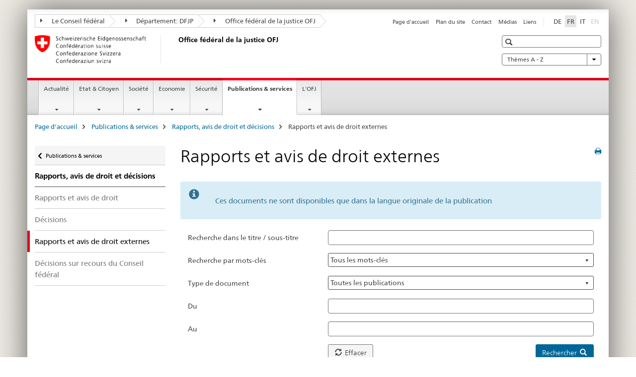

--- FILE ---
content_type: text/html;charset=utf-8
request_url: https://www.ejpd.admin.ch/bj/fr/home/publiservice/publikationen/externe.html
body_size: 17574
content:

<!DOCTYPE HTML>
<!--[if lt IE 7 ]> <html lang="fr" class="no-js ie6 oldie"> <![endif]-->
<!--[if IE 7 ]> <html lang="fr" class="no-js ie7 oldie"> <![endif]-->
<!--[if IE 8 ]> <html lang="fr" class="no-js ie8 oldie"> <![endif]-->
<!--[if IE 9 ]> <html lang="fr" class="no-js ie9"> <![endif]-->
<!--[if gt IE 9 ]><!--><html lang="fr" class="no-js no-ie"> <!--<![endif]-->


    
<head>
    
    


	
	
		<title>Rapports et avis de droit externes</title>
	
	


<meta charset="utf-8" />
<meta http-equiv="X-UA-Compatible" content="IE=edge" />
<meta name="viewport" content="width=device-width, initial-scale=1.0" />
<meta http-equiv="cleartype" content="on" />


	<meta name="msapplication-TileColor" content="#ffffff"/>
	<meta name="msapplication-TileImage" content="/etc/designs/core/frontend/guidelines/img/ico/mstile-144x144.png"/>
	<meta name="msapplication-config" content="/etc/designs/core/frontend/guidelines/img/ico/browserconfig.xml"/>



	
	
		
	


	<meta name="keywords" content="Article" />




<meta name="language" content="fr" />
<meta name="author" content="Office fédéral de la justice " />




	<!-- current page in other languages -->
	
		<link rel="alternate" type="text/html" href="/bj/de/home/publiservice/publikationen/externe.html" hreflang="de" lang="de"/>
	
		<link rel="alternate" type="text/html" href="/bj/it/home/publiservice/publikationen/externe.html" hreflang="it" lang="it"/>
	
		<link rel="alternate" type="text/html" href="/bj/fr/home/publiservice/publikationen/externe.html" hreflang="fr" lang="fr"/>
	




	<meta name="twitter:card" content="summary"/>
	
	
		<meta property="og:url" content="https://www.sem.admin.ch/bj/fr/home/publiservice/publikationen/externe.html"/>
	
	<meta property="og:type" content="article"/>
	
		<meta property="og:title" content="Rapports et avis de droit externes"/>
	
	
	






    









	<!--style type="text/css" id="antiClickjack">body{display:none !important;}</style-->
	<script type="text/javascript">

		var styleElement = document.createElement('STYLE');
		styleElement.setAttribute('id', 'antiClickjack');
		styleElement.setAttribute('type', 'text/css');
		styleElement.innerHTML = 'body {display:none !important;}';
		document.getElementsByTagName('HEAD')[0].appendChild(styleElement);

		if (self === top) {
			var antiClickjack = document.getElementById("antiClickjack");
			antiClickjack.parentNode.removeChild(antiClickjack);
		} else {
			top.location = self.location;
		}
	</script>




<script src="/etc.clientlibs/clientlibs/granite/jquery.min.js"></script>
<script src="/etc.clientlibs/clientlibs/granite/utils.min.js"></script>



	<script>
		Granite.I18n.init({
			locale: "fr",
			urlPrefix: "/libs/cq/i18n/dict."
		});
	</script>



	<link rel="stylesheet" href="/etc/designs/core/frontend/guidelines.min.css" type="text/css">

	<link rel="stylesheet" href="/etc/designs/core/frontend/modules.min.css" type="text/css">

	
	<link rel="shortcut icon" href="/etc/designs/core/frontend/guidelines/img/ico/favicon.ico">
	<link rel="apple-touch-icon" sizes="57x57" href="/etc/designs/core/frontend/guidelines/img/ico/apple-touch-icon-57x57.png"/>
	<link rel="apple-touch-icon" sizes="114x114" href="/etc/designs/core/frontend/guidelines/img/ico/apple-touch-icon-114x114.png"/>
	<link rel="apple-touch-icon" sizes="72x72" href="/etc/designs/core/frontend/guidelines/img/ico/apple-touch-icon-72x72.png"/>
	<link rel="apple-touch-icon" sizes="144x144" href="/etc/designs/core/frontend/guidelines/img/ico/apple-touch-icon-144x144.png"/>
	<link rel="apple-touch-icon" sizes="60x60" href="/etc/designs/core/frontend/guidelines/img/ico/apple-touch-icon-60x60.png"/>
	<link rel="apple-touch-icon" sizes="120x120" href="/etc/designs/core/frontend/guidelines/img/ico/apple-touch-icon-120x120.png"/>
	<link rel="apple-touch-icon" sizes="76x76" href="/etc/designs/core/frontend/guidelines/img/ico/apple-touch-icon-76x76.png"/>
	<link rel="icon" type="image/png" href="/etc/designs/core/frontend/guidelines/img/ico/favicon-96x96.png" sizes="96x96"/>
	<link rel="icon" type="image/png" href="/etc/designs/core/frontend/guidelines/img/ico/favicon-16x16.png" sizes="16x16"/>
	<link rel="icon" type="image/png" href="/etc/designs/core/frontend/guidelines/img/ico/favicon-32x32.png" sizes="32x32"/>







	<!--[if lt IE 9]>
		<script src="https://cdnjs.cloudflare.com/polyfill/v2/polyfill.js?version=4.8.0"></script>
	<![endif]-->



    



    
        

	

    

</head>


    

<body class="mod mod-layout   skin-layout-template-contentpagewide" data-glossary="/bj/fr/home.glossaryjs.json">

<div class="mod mod-homepage">
<ul class="access-keys" role="navigation">
    <li><a href="/bj/fr/home.html" accesskey="0">Homepage</a></li>
    
    <li><a href="#main-navigation" accesskey="1">Main navigation</a></li>
    
    
    <li><a href="#content" accesskey="2">Content area</a></li>
    
    
    <li><a href="#site-map" accesskey="3">Sitemap</a></li>
    
    
    <li><a href="#search-field" accesskey="4">Search</a></li>
    
</ul>
</div>

<!-- begin: container -->
<div class="container container-main">

    


<header style="background-size: cover; background-image:" role="banner">
	

	<div class="clearfix">
		
			


	



	<nav class="navbar treecrumb pull-left">

		
		
			<h2 class="sr-only">Office fédéral de la justice OFJ</h2>
		

		
			
				<ul class="nav navbar-nav">
				

						

						
						<li class="dropdown">
							
							
								
									<a id="federalAdministration-dropdown" href="#" aria-label="Le Conseil fédéral" class="dropdown-toggle" data-toggle="dropdown"><span class="icon icon--right"></span> Le Conseil fédéral</a>
								
								
							

							
								
								<ul class="dropdown-menu" role="menu" aria-labelledby="federalAdministration-dropdown">
									
										
										<li class="dropdown-header">
											
												
													<a href="http://www.bk.admin.ch/" aria-label="ChF: Chancellerie fédérale" target="_blank" title="">ChF: Chancellerie fédérale</a>
												
												
											

											
											
												
													<ul>
														<li>
															
																
																
																
																	<a href="http://www.eda.admin.ch/" aria-label="DFAE: Département fédéral des affaires étrangères" target="_blank" title=""> DFAE: Département fédéral des affaires étrangères</a>
																
															
														</li>
													</ul>
												
											
												
													<ul>
														<li>
															
																
																
																
																	<a href="http://www.edi.admin.ch/" aria-label="DFI: Département fédéral de l&#39;intérieur" target="_blank" title=""> DFI: Département fédéral de l&#39;intérieur</a>
																
															
														</li>
													</ul>
												
											
												
													<ul>
														<li>
															
																
																
																
																	<a href="http://www.ejpd.admin.ch/" aria-label="DFJP: Département fédéral de justice et police" target="_blank" title=""> DFJP: Département fédéral de justice et police</a>
																
															
														</li>
													</ul>
												
											
												
													<ul>
														<li>
															
																
																
																
																	<a href="http://www.vbs.admin.ch/" aria-label="DDPS: Département fédéral de la défense, de la protection de la population et des sports" target="_blank" title=""> DDPS: Département fédéral de la défense, de la protection de la population et des sports</a>
																
															
														</li>
													</ul>
												
											
												
													<ul>
														<li>
															
																
																
																
																	<a href="http://www.efd.admin.ch/" aria-label="DFF: Département fédéral des finances" target="_blank" title=""> DFF: Département fédéral des finances</a>
																
															
														</li>
													</ul>
												
											
												
													<ul>
														<li>
															
																
																
																
																	<a href="https://www.wbf.admin.ch/" aria-label="DEFR: Département fédéral de l&#39;économie, de la formation et de la recherche" target="_blank" title=""> DEFR: Département fédéral de l&#39;économie, de la formation et de la recherche</a>
																
															
														</li>
													</ul>
												
											
												
													<ul>
														<li>
															
																
																
																
																	<a href="http://www.uvek.admin.ch/" aria-label="DETEC: Département fédéral de l&#39;environnement, des transports, de l&#39;énergie et de la communication" target="_blank" title=""> DETEC: Département fédéral de l&#39;environnement, des transports, de l&#39;énergie et de la communication</a>
																
															
														</li>
													</ul>
												
											
										</li>
									
								</ul>
							
						</li>
					

						

						
						<li class="dropdown">
							
							
								
									<a id="departement-dropdown" href="#" aria-label="Département: DFJP" class="dropdown-toggle" data-toggle="dropdown"><span class="icon icon--right"></span> Département: DFJP</a>
								
								
							

							
								
								<ul class="dropdown-menu" role="menu" aria-labelledby="departement-dropdown">
									
										
										<li class="dropdown-header">
											
												
													<a href="http://www.ejpd.admin.ch/" aria-label="DFJP: Département fédéral de justice et police" target="_blank" title="">DFJP: Département fédéral de justice et police</a>
												
												
											

											
											
												
													<ul>
														<li>
															
																
																
																
																	<a href="/bj/fr/home.html" aria-label="OFJ: Office fédéral de la justice" data-skipextcss="true" target="_blank"> OFJ: Office fédéral de la justice</a>
																
															
														</li>
													</ul>
												
											
												
													<ul>
														<li>
															
																
																
																
																	<a href="http://www.fedpol.admin.ch/content/fedpol/fr/home.html" aria-label="fedpol: Office fédéral de la police" target="_blank" title=""> fedpol: Office fédéral de la police</a>
																
															
														</li>
													</ul>
												
											
												
													<ul>
														<li>
															
																
																
																
																	<a href="https://www.sem.admin.ch/sem/fr/home.html" aria-label="SEM: Secrétariat d&#39;État aux migrations" target="_blank" title=""> SEM: Secrétariat d&#39;État aux migrations</a>
																
															
														</li>
													</ul>
												
											
												
													<ul>
														<li>
															
																
																
																
																	<a href="http://www.esbk.admin.ch/content/esbk/fr/home.html" aria-label="CFMJ: Commission fédérale des maisons de jeu" target="_blank" title=""> CFMJ: Commission fédérale des maisons de jeu</a>
																
															
														</li>
													</ul>
												
											
												
													<ul>
														<li>
															
																
																
																
																	<a href="http://www.eschk.admin.ch/content/eschk/fr/home.html" aria-label="CAF: Commission arbitrale fédérale pour la gestion de droits d&#39;auteur et de droits voisins" target="_blank" title=""> CAF: Commission arbitrale fédérale pour la gestion de droits d&#39;auteur et de droits voisins</a>
																
															
														</li>
													</ul>
												
											
												
													<ul>
														<li>
															
																
																
																
																	<a href="https://www.nkvf.admin.ch/nkvf/fr/home.html" aria-label="CNPT: Commission nationale de prévention de la torture" target="_blank" title=""> CNPT: Commission nationale de prévention de la torture</a>
																
															
														</li>
													</ul>
												
											
												
													<ul>
														<li>
															
																
																
																
																	<a href="http://www.ipi.ch/fr.html" aria-label="IPI: Institut Fédéral de la Propriété Intellectuelle" target="_blank" title=""> IPI: Institut Fédéral de la Propriété Intellectuelle</a>
																
															
														</li>
													</ul>
												
											
												
													<ul>
														<li>
															
																
																
																
																	<a href="http://www.isdc.ch/" aria-label="ISCD: Institut suisse de droit comparé" target="_blank" title=""> ISCD: Institut suisse de droit comparé</a>
																
															
														</li>
													</ul>
												
											
												
													<ul>
														<li>
															
																
																
																
																	<a href="http://www.metas.ch/" aria-label="METAS: Institut fédéral de métrologie" target="_blank" title=""> METAS: Institut fédéral de métrologie</a>
																
															
														</li>
													</ul>
												
											
												
													<ul>
														<li>
															
																
																
																
																	<a href="https://www.rab-asr.ch/" aria-label="ASR: Autorité fédérale de surveillance en matière de révision" target="_blank" title=""> ASR: Autorité fédérale de surveillance en matière de révision</a>
																
															
														</li>
													</ul>
												
											
												
													<ul>
														<li>
															
																
																
																
																	<a href="http://www.isc-ejpd.admin.ch/content/isc/fr/home.html" aria-label="CSI-DFJP: Centre de service informatiques" target="_blank" title=""> CSI-DFJP: Centre de service informatiques</a>
																
															
														</li>
													</ul>
												
											
												
													<ul>
														<li>
															
																
																
																
																	<a href="https://www.li.admin.ch/fr/index.html" aria-label="Service Surveillance de la correspondance par poste et télécommunication" target="_blank" title=""> Service Surveillance de la correspondance par poste et télécommunication</a>
																
															
														</li>
													</ul>
												
											
										</li>
									
								</ul>
							
						</li>
					

						

						
						<li class="dropdown">
							
							
								
								
									<a id="federalOffice-dropdown" href="#" aria-label="Office fédéral de la justice OFJ" class="dropdown-toggle"><span class="icon icon--right"></span> Office fédéral de la justice OFJ</a>
								
							

							
						</li>
					
				</ul>
			
			
		
	</nav>




		

		
<!-- begin: metanav -->
<section class="nav-services clearfix">
	
	
		


	
	<h2>Rapports et avis de droit externes</h2>

	

		
		

		<nav class="nav-lang">
			<ul>
				
					<li>
						
							
							
								<a href="/bj/de/home/publiservice/publikationen/externe.html" lang="de" title="allemand" aria-label="allemand">DE</a>
							
							
						
					</li>
				
					<li>
						
							
								<a class="active" lang="fr" title="français selected" aria-label="français selected">FR</a>
							
							
							
						
					</li>
				
					<li>
						
							
							
								<a href="/bj/it/home/publiservice/publikationen/externe.html" lang="it" title="italien" aria-label="italien">IT</a>
							
							
						
					</li>
				
					<li>
						
							
							
							
								<a class="disabled" lang="en" title="anglais" aria-label="anglais">EN<span class="sr-only">disabled</span></a>
							
						
					</li>
				
			</ul>
		</nav>

	


		
		

    
        
            
            

                
                <h2 class="sr-only">Service navigation</h2>

                <nav class="nav-service">
                    <ul>
                        
                        
                            <li><a href="/bj/fr/home.html" title="Page d'accueil" aria-label="Page d'accueil" data-skipextcss="true">Page d'accueil</a></li>
                        
                            <li><a href="/bj/fr/home/sitemap.html" title="Plan du site" aria-label="Plan du site" data-skipextcss="true">Plan du site</a></li>
                        
                            <li><a href="/bj/fr/home/das-bj/kontakt.html" title="Contact" aria-label="Contact" data-skipextcss="true">Contact</a></li>
                        
                            <li><a href="/bj/fr/home/das-bj/kontakt/medienstelle.html" title="M&eacute;dias" aria-label="M&eacute;dias" data-skipextcss="true">M&eacute;dias</a></li>
                        
                            <li><a href="/bj/fr/home/das-bj/links.html" title="Liens" aria-label="Liens" data-skipextcss="true">Liens</a></li>
                        
                    </ul>
                </nav>

            
        
    


	
	
</section>
<!-- end: metanav -->

	</div>

	
		

	
	
		
<div class="mod mod-logo">
    
        
        
            
                <a href="/bj/fr/home.html" class="brand  hidden-xs" id="logo" title="Page d'accueil" aria-label="Page d'accueil">
                    
                        
                            <img src="/bj/fr/_jcr_content/logo/image.imagespooler.png/1591345453122/logo.png" alt="Office f&#233;d&#233;ral de la justice OFJ"/>
                        
                        
                    
                    <h2 id="logo-desktop-departement">Office f&eacute;d&eacute;ral de la justice OFJ
                    </h2>
                </a>
                
            
        
    
</div>

	


	

 	
		


	



	
	
		

<div class="mod mod-searchfield">

	
		

		
			

			<!-- begin: sitesearch desktop-->
			<div class="mod mod-searchfield global-search global-search-standard">
				<form action="/bj/fr/home/suche.html" class="form-horizontal form-search pull-right">
					<h2 class="sr-only">Recherche</h2>
					<label for="search-field" class="sr-only"></label>
					<input id="search-field" name="query" class="form-control search-field" type="text" placeholder=""/>
                    <button class="icon icon--search icon--before" tabindex="0" role="button">
                        <span class="sr-only"></span>
                    </button>
                    <button class="icon icon--close icon--after search-reset" tabindex="0" role="button"><span class="sr-only"></span></button>
					<div class="search-results">
						<div class="search-results-list"></div>
					</div>
				</form>
			</div>
			<!-- end: sitesearch desktop-->

		
	

</div>

	



	

	
		


	

<div class="mod mod-themes">
	

		<nav class="navbar yamm yamm--select ddl-to-modal">
			<h2 class="sr-only"></h2>
			<ul>
				<!-- Init dropdown with the `pull-right` class if you want to have your Topics select on the right -->
				<li class="dropdown pull-right">
					<a href="#" class="dropdown-toggle" data-toggle="dropdown">
						Thèmes A - Z <span class="icon icon--bottom"></span>
					</a>
					<!-- begin: flyout -->
					<ul class="dropdown-menu">
						<li>
							<!-- The `yamm-content` can contain any kind of content like tab, table, list, article... -->
							<div class="yamm-content container-fluid">

								
								<div class="row">
									<div class="col-sm-12">
										<button class="yamm-close btn btn-link icon icon--after icon--close pull-right">
											Fermer
										</button>
									</div>
								</div>

								
				                <ul class="nav nav-tabs">
				                	
				                	
				                		<li><a href="#mf_keywords_tab" data-toggle="tab" data-url="/bj/fr/_jcr_content/themes.keywordsinit.html">Mots-clés</a></li>
				                	
				                	
				                </ul>

				                
				                <div class="tab-content">
								

								
								
									<div class="tab-pane" id="mf_keywords_tab"></div>
									<h2 class="sr-only visible-print-block">Mots-clés</h2>
								

								
								
								</div>
							</div>
						</li>
					</ul>
				</li>
			</ul>
		</nav>


</div>






	

 	


</header>



    


	
	
		

<div class="mod mod-mainnavigation">

	<!-- begin: mainnav -->
	<div class="nav-main yamm navbar" id="main-navigation">

		<h2 class="sr-only">
			Navigation
		</h2>

		
			


<!-- mobile mainnav buttonbar -->
 <section class="nav-mobile">
	<div class="table-row">
		<div class="nav-mobile-header">
			<div class="table-row">
				<span class="nav-mobile-logo">
					
						
						
							<img src="/etc/designs/core/frontend/guidelines/img/swiss.svg" onerror="this.onerror=null; this.src='/etc/designs/core/frontend/guidelines/img/swiss.png'" alt="Office fédéral de la justice "/>
						
					
				</span>
				<h2>
					<a href="/bj/fr/home.html" title="Page d'accueil" aria-label="Page d'accueil">Office fédéral de la justice</a>
				</h2>
			</div>
		</div>
		<div class="table-cell dropdown">
			<a href="#" class="nav-mobile-menu dropdown-toggle" data-toggle="dropdown">
				<span class="icon icon--menu"></span>
			</a>
			<div class="drilldown dropdown-menu" role="menu">
				<div class="drilldown-container">
					<nav class="nav-page-list">
						
							<ul aria-controls="submenu">
								
									
									
										<li>
											
												
												
													<a href="/bj/fr/home/aktuell.html">Actualité</a>
												
											
										</li>
									
								
							</ul>
						
							<ul aria-controls="submenu">
								
									
									
										<li>
											
												
												
													<a href="/bj/fr/home/staat.html">Etat &amp; Citoyen</a>
												
											
										</li>
									
								
							</ul>
						
							<ul aria-controls="submenu">
								
									
									
										<li>
											
												
												
													<a href="/bj/fr/home/gesellschaft.html">Société</a>
												
											
										</li>
									
								
							</ul>
						
							<ul aria-controls="submenu">
								
									
									
										<li>
											
												
												
													<a href="/bj/fr/home/wirtschaft.html">Economie</a>
												
											
										</li>
									
								
							</ul>
						
							<ul aria-controls="submenu">
								
									
									
										<li>
											
												
												
													<a href="/bj/fr/home/sicherheit.html">Sécurité</a>
												
											
										</li>
									
								
							</ul>
						
							<ul aria-controls="submenu">
								
									
									
										<li>
											
												
												
													<a href="/bj/fr/home/publiservice.html">Publications &amp; services</a>
												
											
										</li>
									
								
							</ul>
						
							<ul aria-controls="submenu">
								
									
									
										<li>
											
												
												
													<a href="/bj/fr/home/das-bj.html">L&#39;OFJ</a>
												
											
										</li>
									
								
							</ul>
						

						<button class="yamm-close-bottom" aria-label="Fermer">
							<span class="icon icon--top" aria-hidden="true"></span>
						</button>
					</nav>
				</div>
			</div>
		</div>
		<div class="table-cell dropdown">
			<a href="#" class="nav-mobile-menu dropdown-toggle" data-toggle="dropdown">
				<span class="icon icon--search"></span>
			</a>
			<div class="dropdown-menu" role="menu">
				
				



	
		


<div class="mod mod-searchfield">

    
        <div class="mod mod-searchfield global-search global-search-mobile">
            <form action="/bj/fr/home/suche.html" class="form  mod-searchfield-mobile" role="form">
                <h2 class="sr-only">Recherche</h2>
                <label for="search-field-phone" class="sr-only">
                    
                </label>
                <input id="search-field-phone" name="query" class="search-input form-control" type="text" placeholder=""/>
                <button class="icon icon--search icon--before" tabindex="0" role="button">
                    <span class="sr-only"></span>
                </button>
                <button class="icon icon--close icon--after search-reset" tabindex="0" role="button"><span class="sr-only"></span></button>

                <div class="search-results">
                    <div class="search-results-list"></div>
                </div>
            </form>
        </div>
    

</div>

	
	


				
			</div>
		</div>
	</div>
</section>

		

		
		<ul class="nav navbar-nav" aria-controls="submenu">

			
			

				
                
				

				<li class="dropdown yamm-fw  ">
					
						
			      		
							<a href="/bj/fr/home/aktuell.html" aria-label="Actualité" class="dropdown-toggle" data-toggle="dropdown" data-url="/bj/fr/home/aktuell/_jcr_content/par.html">Actualité</a>
							
							<ul class="dropdown-menu" role="menu" aria-controls="submenu">
								<li>
									<div class="yamm-content container-fluid">
										<div class="row">
											<div class="col-sm-12">
												<button class="yamm-close btn btn-link icon icon--after icon--close pull-right">Fermer</button>
											</div>
										</div>
										<div class="row">
											<div class="col-md-12 main-column">

											</div>
										</div>
										<br><br><br>
										<button class="yamm-close-bottom" aria-label="Fermer"><span class="icon icon--top"></span></button>
									</div>
								</li>
							</ul>
						
					
				</li>
			

				
                
				

				<li class="dropdown yamm-fw  ">
					
						
			      		
							<a href="/bj/fr/home/staat.html" aria-label="Etat &amp; Citoyen" class="dropdown-toggle" data-toggle="dropdown" data-url="/bj/fr/home/staat/_jcr_content/par.html">Etat &amp; Citoyen</a>
							
							<ul class="dropdown-menu" role="menu" aria-controls="submenu">
								<li>
									<div class="yamm-content container-fluid">
										<div class="row">
											<div class="col-sm-12">
												<button class="yamm-close btn btn-link icon icon--after icon--close pull-right">Fermer</button>
											</div>
										</div>
										<div class="row">
											<div class="col-md-12 main-column">

											</div>
										</div>
										<br><br><br>
										<button class="yamm-close-bottom" aria-label="Fermer"><span class="icon icon--top"></span></button>
									</div>
								</li>
							</ul>
						
					
				</li>
			

				
                
				

				<li class="dropdown yamm-fw  ">
					
						
			      		
							<a href="/bj/fr/home/gesellschaft.html" aria-label="Société" class="dropdown-toggle" data-toggle="dropdown" data-url="/bj/fr/home/gesellschaft/_jcr_content/par.html">Société</a>
							
							<ul class="dropdown-menu" role="menu" aria-controls="submenu">
								<li>
									<div class="yamm-content container-fluid">
										<div class="row">
											<div class="col-sm-12">
												<button class="yamm-close btn btn-link icon icon--after icon--close pull-right">Fermer</button>
											</div>
										</div>
										<div class="row">
											<div class="col-md-12 main-column">

											</div>
										</div>
										<br><br><br>
										<button class="yamm-close-bottom" aria-label="Fermer"><span class="icon icon--top"></span></button>
									</div>
								</li>
							</ul>
						
					
				</li>
			

				
                
				

				<li class="dropdown yamm-fw  ">
					
						
			      		
							<a href="/bj/fr/home/wirtschaft.html" aria-label="Economie" class="dropdown-toggle" data-toggle="dropdown" data-url="/bj/fr/home/wirtschaft/_jcr_content/par.html">Economie</a>
							
							<ul class="dropdown-menu" role="menu" aria-controls="submenu">
								<li>
									<div class="yamm-content container-fluid">
										<div class="row">
											<div class="col-sm-12">
												<button class="yamm-close btn btn-link icon icon--after icon--close pull-right">Fermer</button>
											</div>
										</div>
										<div class="row">
											<div class="col-md-12 main-column">

											</div>
										</div>
										<br><br><br>
										<button class="yamm-close-bottom" aria-label="Fermer"><span class="icon icon--top"></span></button>
									</div>
								</li>
							</ul>
						
					
				</li>
			

				
                
				

				<li class="dropdown yamm-fw  ">
					
						
			      		
							<a href="/bj/fr/home/sicherheit.html" aria-label="Sécurité" class="dropdown-toggle" data-toggle="dropdown" data-url="/bj/fr/home/sicherheit/_jcr_content/par.html">Sécurité</a>
							
							<ul class="dropdown-menu" role="menu" aria-controls="submenu">
								<li>
									<div class="yamm-content container-fluid">
										<div class="row">
											<div class="col-sm-12">
												<button class="yamm-close btn btn-link icon icon--after icon--close pull-right">Fermer</button>
											</div>
										</div>
										<div class="row">
											<div class="col-md-12 main-column">

											</div>
										</div>
										<br><br><br>
										<button class="yamm-close-bottom" aria-label="Fermer"><span class="icon icon--top"></span></button>
									</div>
								</li>
							</ul>
						
					
				</li>
			

				
                
				

				<li class="dropdown yamm-fw  current">
					
						
			      		
							<a href="/bj/fr/home/publiservice.html" aria-label="Publications &amp; services" class="dropdown-toggle" data-toggle="dropdown" data-url="/bj/fr/home/publiservice/_jcr_content/par.html">Publications &amp; services<span class="sr-only">current page</span></a>
							
							<ul class="dropdown-menu" role="menu" aria-controls="submenu">
								<li>
									<div class="yamm-content container-fluid">
										<div class="row">
											<div class="col-sm-12">
												<button class="yamm-close btn btn-link icon icon--after icon--close pull-right">Fermer</button>
											</div>
										</div>
										<div class="row">
											<div class="col-md-12 main-column">

											</div>
										</div>
										<br><br><br>
										<button class="yamm-close-bottom" aria-label="Fermer"><span class="icon icon--top"></span></button>
									</div>
								</li>
							</ul>
						
					
				</li>
			

				
                
				

				<li class="dropdown yamm-fw  ">
					
						
			      		
							<a href="/bj/fr/home/das-bj.html" aria-label="L&#39;OFJ" class="dropdown-toggle" data-toggle="dropdown" data-url="/bj/fr/home/das-bj/_jcr_content/par.html">L&#39;OFJ</a>
							
							<ul class="dropdown-menu" role="menu" aria-controls="submenu">
								<li>
									<div class="yamm-content container-fluid">
										<div class="row">
											<div class="col-sm-12">
												<button class="yamm-close btn btn-link icon icon--after icon--close pull-right">Fermer</button>
											</div>
										</div>
										<div class="row">
											<div class="col-md-12 main-column">

											</div>
										</div>
										<br><br><br>
										<button class="yamm-close-bottom" aria-label="Fermer"><span class="icon icon--top"></span></button>
									</div>
								</li>
							</ul>
						
					
				</li>
			
		</ul>
	</div>
</div>

	



    

<!-- begin: main -->
<div class="container-fluid hidden-xs">
	<div class="row">
		<div class="col-sm-12">
			
	


<div class="mod mod-breadcrumb">
	<h2 id="br1" class="sr-only">Breadcrumb</h2>
	<ol class="breadcrumb" role="menu" aria-labelledby="br1">
		
			<li><a href="/bj/fr/home.html" title="Page d'accueil" aria-label="Page d'accueil">Page d'accueil</a><span class="icon icon--greater"></span></li>
		
			<li><a href="/bj/fr/home/publiservice.html" title="Publications &amp; services" aria-label="Publications &amp; services">Publications &amp; services</a><span class="icon icon--greater"></span></li>
		
			<li><a href="/bj/fr/home/publiservice/publikationen.html" title="Rapports, avis de droit et d&eacute;cisions" aria-label="Rapports, avis de droit et d&eacute;cisions">Rapports, avis de droit et d&eacute;cisions</a><span class="icon icon--greater"></span></li>
		
		<li class="active" role="presentation">Rapports et avis de droit externes</li>
	</ol>
</div>

	
		</div>
	</div>
</div>



	
	
		<div class="container-fluid">
			

<div class="row">
	<div class="col-sm-4 col-md-3 drilldown">
		

<div class="mod mod-leftnavigation">

		<a href="#collapseSubNav" data-toggle="collapse" class="collapsed visible-xs">Unternavigation</a>
		<div class="drilldown-container">
			<nav class="nav-page-list">
				
					<a href="/bj/fr/home/publiservice.html" class="icon icon--before icon--less visible-xs">Retour</a>

					<a href="/bj/fr/home/publiservice.html" class="icon icon--before icon--less"><span class="sr-only">Retour </span>Publications & services</a>
				
				<ul>
					
						
							
							
								<li class="list-emphasis">
									<a href="/bj/fr/home/publiservice/publikationen.html">Rapports, avis de droit et décisions</a>
								</li>
							
						
					

					
					
					

					
						
							
							
								
									
									
										<li>
											<a href="/bj/fr/home/publiservice/publikationen/berichte-gutachten.html">Rapports et avis de droit</a>
										</li>
									
								
							
						
					
						
							
							
								
									
									
										<li>
											<a href="/bj/fr/home/publiservice/publikationen/verfuegungen.html">Décisions</a>
										</li>
									
								
							
						
					
						
							
								<li class="active">
									Rapports et avis de droit externes <span class="sr-only">selected</span>
								</li>
							
							
						
					
						
							
							
								
									
									
										<li>
											<a href="/bj/fr/home/publiservice/publikationen/beschwerdeentscheide.html">Décisions sur recours du Conseil fédéral </a>
										</li>
									
								
							
						
					
				</ul>
			</nav>
		</div>

</div>

	</div>
	<div class="col-sm-8 col-md-9 main-column main-content js-glossary-context" id="content">
    	

<div class="visible-xs visible-sm">
	<p><a href="#context-sidebar" class="icon icon--before icon--root">Navigation</a></p>
</div>

<div class="contentHead">
	



<div class="mod mod-backtooverview">
	
</div>


	
	


	
	
		<a href="javascript:$.printPreview.printPreview()" onclick="" class="icon icon--before icon--print pull-right" title="Imprimer cette page"></a>
	




	
	

<div class="mod mod-contentpagewide">
    <h1 class="text-inline">Rapports et avis de droit externes</h1>
</div>

</div>	






<div class="mod mod-specialbox">
    
        
        
            
                
                
                    <div class="specialbox section">
    <div class="alert alert-info clearfix" role="alert">

        <div class="col-sm-3">
            <span class="title"></span>
        </div>

        <div class="col-sm-9">
            <p><p>Ces documents ne sont disponibles que dans la langue originale de la publication<br>
</p>
</p>
            


    
        
    



        </div>

        
    </div>
</div>

                
            
        
    
</div>



	<div class="mod mod-teaserlist" id="" data-connectors="teaserList_3bceed423d974937319dbe8ed43e01ee" data-paging-enabled="true">
		
		
			
<div class="teaserlist-form-wrapper">
    <div class="mod mod-multifilter" x-ms-format-detection="none">
        <form class="teaserlist-form js-teaserlist-form" id="teaserlist-form">
            <input type="hidden" name="_charset_" value="UTF-8" />

            
                <fieldset>
                    <div class="form-group clearfix">
                        <label for="fulltext" class="col-sm-4 control-label">
                            Recherche dans le titre / sous-titre
                        </label>
                        <div class="col-sm-8">
                            <input type="text" class="form-control" id="fulltext" name="fulltext" value="">
                        </div>
                    </div>
                </fieldset>
            
            
            <fieldset>
                
                    
                    <div class="form-group clearfix">
                        <label class="col-sm-4 control-label" for="child-tags-0-teaserList_3bceed423d974937319dbe8ed43e01ee">Recherche par mots-clés </label>
                        <div class="col-sm-8">
                            <select class="child-tags" id="child-tags-0-teaserList_3bceed423d974937319dbe8ed43e01ee" class="form-control" name="child-tags" data-placeholder="Ausw&auml;hlen">
                                <option value="noValue">
                                    <div>Tous les mots-clés</div>
                                </option>
                                
                                    <option value="bj:deskriptoren/kriminalitaet/sexueller-missbrauch" >Abus sexuel</option>
                                
                                    <option value="bj:deskriptoren/familie-kinder/kinderbetreuung-pflegekinder" >Accueil extrafamilial des enfants et placement d’enfants</option>
                                
                                    <option value="bj:deskriptoren/behoerden/beschaffungen" >Acquisition de biens et services</option>
                                
                                    <option value="bj:deskriptoren/behoerden/beurkundung" >Acte authentique</option>
                                
                                    <option value="bj:deskriptoren/zivilstand/adoptionen" >Adoption</option>
                                
                                    <option value="bj:deskriptoren/opfer/opferhilfe" >Aide aux victimes d'infractions</option>
                                
                                    <option value="bj:deskriptoren/familie-kinder/alimente" >Aliments</option>
                                
                                    <option value="bj:deskriptoren/medizin/gen-untersuchungen" >Analyse génétique</option>
                                
                                    <option value="bj:deskriptoren/sachenrecht/tiere" >Animaux</option>
                                
                                    <option value="bj:deskriptoren/sicherheit/waffen" >Armes</option>
                                
                                    <option value="bj:deskriptoren/migration/asyl" >Asile</option>
                                
                                    <option value="bj:deskriptoren/medizin/sterbehilfe" >Assistance au décès</option>
                                
                                    <option value="bj:deskriptoren/finanzmarkt/versicherungen" >Assurances</option>
                                
                                    <option value="bj:deskriptoren/familie-kinder/elterliche-sorge" >Autorité parentale</option>
                                
                                    <option value="bj:deskriptoren/behoerden" >Autorités</option>
                                
                                    <option value="bj:deskriptoren/rechtspflege/anwaltschaft" >Avocats</option>
                                
                                    <option value="bj:deskriptoren/finanzmarkt/banken" >Banques</option>
                                
                                    <option value="bj:deskriptoren/informationssysteme/datenbanken" >Bases de données</option>
                                
                                    <option value="bj:deskriptoren/sachenrecht/mobilien" >Biens mobiliers</option>
                                
                                    <option value="bj:deskriptoren/religion/religioese-bauten" >Bâtiments religieux</option>
                                
                                    <option value="bj:deskriptoren/informationssysteme/strafregister" >Casier judiciaire</option>
                                
                                    <option value="bj:deskriptoren/e-transaktionen/e-commerce" >Commerce électronique</option>
                                
                                    <option value="bj:deskriptoren/behoerden/zusammenarbeit" >Coopération</option>
                                
                                    <option value="bj:deskriptoren/kriminalitaet/korruption" >Corruption</option>
                                
                                    <option value="bj:deskriptoren/finanzmarkt/kredit-schulden" >Crédit et dettes</option>
                                
                                    <option value="bj:deskriptoren/e-transaktionen/e-government" >Cyberadministration</option>
                                
                                    <option value="bj:deskriptoren/kriminalitaet/netzwerkkriminalitaet" >Cybercriminalité</option>
                                
                                    <option value="bj:deskriptoren/regierungsorganisation/staatsleitung" >Direction de l'Etat</option>
                                
                                    <option value="bj:deskriptoren/zivilstand/scheidung" >Divorce</option>
                                
                                    <option value="bj:deskriptoren/kriminalitaet/drogen" >Drogues</option>
                                
                                    <option value="bj:deskriptoren/zivilstand/buergerrecht-schweiz" >Droit de cité</option>
                                
                                    <option value="bj:deskriptoren/prozessrecht/zivilprozessrecht" >Droit de la procédure civile</option>
                                
                                    <option value="bj:deskriptoren/prozessrecht/strafprozessrecht" >Droit de la procédure pénale</option>
                                
                                    <option value="bj:deskriptoren/oeffentliches-recht/verfahrensrecht" >Droit de procédure administrative</option>
                                
                                    <option value="bj:deskriptoren/unternehmen/unternehmensrecht" >Droit des sociétés</option>
                                
                                    <option value="bj:deskriptoren/unternehmensrecht/unternehmen" >Droit des sociétés</option>
                                
                                    <option value="bj:deskriptoren/familie-kinder/erbrecht" >Droit des successions</option>
                                
                                    <option value="bj:deskriptoren/zivilstand/namensrecht" >Droit du nom</option>
                                
                                    <option value="bj:deskriptoren/sachenrecht/grundbuch-bodenrecht" >Droit du registre foncier et droit foncier</option>
                                
                                    <option value="bj:deskriptoren/arbeit/arbeitsrecht" >Droit du travail</option>
                                
                                    <option value="bj:deskriptoren/internationales-recht/europarecht" >Droit européen</option>
                                
                                    <option value="bj:deskriptoren/internationales-recht/voelkerrecht" >Droit international</option>
                                
                                    <option value="bj:deskriptoren/internationales-recht/internationales-privatrecht" >Droit international privé</option>
                                
                                    <option value="bj:deskriptoren/strafrecht/jugendstrafrecht" >Droit pénal et droit pénal des mineurs</option>
                                
                                    <option value="bj:deskriptoren/internationales-recht/menschenrechte" >Droits de l'homme</option>
                                
                                    <option value="bj:deskriptoren/regierungsorganisation/volksrechte" >Droits populaires</option>
                                
                                    <option value="bj:deskriptoren/kriminalitaet/delinquenz" >Délinquance</option>
                                
                                    <option value="bj:deskriptoren/e-transaktionen/e-id" >E-ID (services d’identification électronique)</option>
                                
                                    <option value="bj:deskriptoren/familie-kinder/kindesentfuehrung" >Enlèvement d’enfants</option>
                                
                                    <option value="bj:deskriptoren/strafverfolgung/ermittlungen" >Enquêtes de police</option>
                                
                                    <option value="bj:deskriptoren/rechtshilfe/fiskaldelikte" >Entraide judiciaire dans les cas d’infractions fiscales</option>
                                
                                    <option value="bj:deskriptoren/rechtshilfe/verwaltungsrecht" >Entraide judiciaire en matière administrative</option>
                                
                                    <option value="bj:deskriptoren/rechtshilfe/zivilrecht" >Entraide judiciaire en matière civile </option>
                                
                                    <option value="bj:deskriptoren/rechtshilfe/strafrecht" >Entraide judiciaire en matière pénale</option>
                                
                                    <option value="bj:deskriptoren/sicherheit/sicherheitsfirmen" >Entreprises de sécurité</option>
                                
                                    <option value="bj:deskriptoren/migration/auslaender-innen" >Etrangers</option>
                                
                                    <option value="bj:deskriptoren/gesetzgebung/evaluation" >Evaluation</option>
                                
                                    <option value="bj:deskriptoren/rueckfuehrung/ausschaffung" >Expulsion</option>
                                
                                    <option value="bj:deskriptoren/rechtshilfe/auslieferung" >Extradition</option>
                                
                                    <option value="bj:deskriptoren/strafen-massnahmen/straf-massnahmenvollzug" >Exécution des peines et des mesures</option>
                                
                                    <option value="bj:deskriptoren/zivilstand/abstammungsrecht" >Filiation</option>
                                
                                    <option value="bj:deskriptoren/kantone/foederalismus" >Fédéralisme</option>
                                
                                    <option value="bj:deskriptoren/unternehmen/unternehmensfuehrung" >Gouvernance d'entreprise</option>
                                
                                    <option value="bj:deskriptoren/kriminalitaet/voelkermord" >Génocide</option>
                                
                                    <option value="bj:deskriptoren/diskriminierung/behinderte" >Handicapés</option>
                                
                                    <option value="bj:deskriptoren/sicherheit/hooliganismus" >Hooliganisme</option>
                                
                                    <option value="bj:deskriptoren/sachenrecht/immobilien" >Immeubles</option>
                                
                                    <option value="bj:deskriptoren/finanzmarkt/steuern" >Impôts</option>
                                
                                    <option value="bj:deskriptoren/e-transaktionen/ki" >Intelligence artificielle</option>
                                
                                    <option value="bj:deskriptoren/arbeit/berufs-taetigkeitsverbot" >Interdiction d'exercer une profession ou une activité</option>
                                
                                    <option value="bj:deskriptoren/religion/verhuellungsverbot" >Interdiction de se dissimuler le visage</option>
                                
                                    <option value="bj:deskriptoren/medizin/schwangerschaftsabbruch" >Interruption de grossesse</option>
                                
                                    <option value="bj:deskriptoren/migration/integration" >Intégration</option>
                                
                                    <option value="bj:deskriptoren/finanzmarkt/geldspiel" >Jeu d'argent</option>
                                
                                    <option value="bj:deskriptoren/gesetzgebung/legistik" >Légistique</option>
                                
                                    <option value="bj:deskriptoren/kriminalitaet/koerperverletzung" >Lésions corporelles</option>
                                
                                    <option value="bj:deskriptoren/zivilstand/ehe-heirat" >Mariage</option>
                                
                                    <option value="bj:deskriptoren/familie-kinder/zwangsheirat" >Mariage forcé</option>
                                
                                    <option value="bj:deskriptoren/familie-kinder/mutterschaft" >Maternité</option>
                                
                                    <option value="bj:deskriptoren/rueckfuehrung/zwangsmassnahmen" >Mesures de contrainte</option>
                                
                                    <option value="bj:deskriptoren/gesetzgebung/rechtsordnung" >Ordre juridique</option>
                                
                                    <option value="bj:deskriptoren/regierungsorganisation/regierungsorganisation" >Organisation du gouvernement</option>
                                
                                    <option value="bj:deskriptoren/landwirtschaft/gentechnik" >Organismes génétiquement modifiés</option>
                                
                                    <option value="bj:deskriptoren/zivilstand/eingetragene-partnerschaft" >Partenariat enregistré</option>
                                
                                    <option value="bj:deskriptoren/kriminalitaet/verbotene-pornografie" >Pornographie interdite</option>
                                
                                    <option value="bj:deskriptoren/finanzmarkt/schuldbetreibung-konkurs" >Poursuites et faillites</option>
                                
                                    <option value="bj:deskriptoren/behoerden/oeffentlichkeitsprinzip" >Principe de la transparence dans l’administration</option>
                                
                                    <option value="bj:deskriptoren/medizin/fortpflanzungsmedizin" >Procréation médicalement assistée</option>
                                
                                    <option value="bj:deskriptoren/strafen-massnahmen/modellversuche-smv" >Progetti sperimentali SMV</option>
                                
                                    <option value="bj:deskriptoren/schutz-personengruppen/erwachsenenschutz" >Protection des adultes</option>
                                
                                    <option value="bj:deskriptoren/finanzmarkt/konsumentenschutz" >Protection des consommateurs</option>
                                
                                    <option value="bj:deskriptoren/informationssysteme/datenschutz" >Protection des données</option>
                                
                                    <option value="bj:deskriptoren/schutz-personengruppen/kinderschutz" >Protection des enfants</option>
                                
                                    <option value="bj:deskriptoren/schutz-personengruppen/minderheitenschutz" >Protection des minorités</option>
                                
                                    <option value="bj:deskriptoren/strafverfolgung/praevention" >Prévention</option>
                                
                                    <option value="bj:deskriptoren/kantone/jurafrage" >Question jurassienne</option>
                                
                                    <option value="bj:deskriptoren/religion/religionsfragen" >Questions religieuses</option>
                                
                                    <option value="bj:deskriptoren/diskriminierung/rassismus" >Racisme</option>
                                
                                    <option value="bj:deskriptoren/informationssysteme/zivilstandsregister" >Registre de l’état civil</option>
                                
                                    <option value="bj:deskriptoren/informationssysteme/handelsregister" >Registre du commerce</option>
                                
                                    <option value="bj:deskriptoren/arbeit/altersrente" >Rente de vieillesse</option>
                                
                                    <option value="bj:deskriptoren/haftpflichtrecht/haftpflicht" >Responsabilité civile</option>
                                
                                    <option value="bj:deskriptoren/arbeit/berufsregelung" >Règles professionnelles</option>
                                
                                    <option value="bj:deskriptoren/strafrecht/sanktionensystem" >Régime des sanctions</option>
                                
                                    <option value="bj:deskriptoren/strafverfolgung/rehabilitierung" >Réhabilitation</option>
                                
                                    <option value="bj:deskriptoren/oeffentliches-recht/verwaltungssanktionen" >Sanctions administratives</option>
                                
                                    <option value="bj:deskriptoren/internationales-recht/schengen-dublin" >Schengen - Dublin</option>
                                
                                    <option value="bj:deskriptoren/behoerden/grundversorgung" >Service universel</option>
                                
                                    <option value="bj:deskriptoren/rechtshilfe/sharing" >Sharing</option>
                                
                                    <option value="bj:deskriptoren/familie-kinder/finanzielle-unterstuetzung" >Soutien financier</option>
                                
                                    <option value="bj:deskriptoren/zivilstand" >Stato civile</option>
                                
                                    <option value="bj:deskriptoren/strafverfolgung" >Strafverfolgung</option>
                                
                                    <option value="bj:deskriptoren/finanzhaushalt/subventionen" >Subventions</option>
                                
                                    <option value="bj:deskriptoren/strafverfolgung/ueberwachung-post-fernmeldeverkehr" >Surveillance de la correspondance par poste et télécommunication</option>
                                
                                    <option value="bj:deskriptoren/behoerden/aufsicht-beschwerden" >Surveillance et recours</option>
                                
                                    <option value="bj:deskriptoren/sicherheit/terrorismus" >Terrorisme</option>
                                
                                    <option value="bj:deskriptoren/strafen-massnahmen/folter" >Torture</option>
                                
                                    <option value="bj:deskriptoren/kriminalitaet/menschenhandel-schmuggel" >Traite d'êtres humains et trafic de migrants</option>
                                
                                    <option value="bj:deskriptoren/internationales-recht/staatsvertraege" >Traités internationaux</option>
                                
                                    <option value="bj:deskriptoren/unternehmen/transparenz" >Transparence financière</option>
                                
                                    <option value="bj:deskriptoren/rechtspflege/gerichte" >Tribunaux</option>
                                
                                    <option value="bj:deskriptoren/finanzmarkt/trust" >Trust</option>
                                
                                    <option value="bj:deskriptoren/finanzmarkt/vermoegenswerte" >Valeurs patrimoniales</option>
                                
                                    <option value="bj:deskriptoren/opfer/fszm" >Victimes de mesures de coercition à des fins d'assistance</option>
                                
                                    <option value="bj:deskriptoren/kriminalitaet/jugendgewalt" >Violence des jeunes</option>
                                
                                    <option value="bj:deskriptoren/opfer/haeusliche-gewalt" >Violence domestique</option>
                                
                                    <option value="bj:deskriptoren/arbeit/gleichstellung" >Égalité des chances</option>
                                
                            </select>
                        </div>
                    </div>
                
                    
                    <div class="form-group clearfix">
                        <label class="col-sm-4 control-label" for="child-tags-1-teaserList_3bceed423d974937319dbe8ed43e01ee">Type de document</label>
                        <div class="col-sm-8">
                            <select class="child-tags" id="child-tags-1-teaserList_3bceed423d974937319dbe8ed43e01ee" class="form-control" name="child-tags" data-placeholder="Ausw&auml;hlen">
                                <option value="noValue">
                                    <div>Toutes les publications</div>
                                </option>
                                
                                    <option value="bj:doctypes/publikationen/gutachten" >Avis de droit</option>
                                
                                    <option value="bj:doctypes/publikationen/kreisschreiben" >Circulaire</option>
                                
                                    <option value="bj:doctypes/publikationen/verfuegungen" >Décisions</option>
                                
                                    <option value="bj:doctypes/publikationen/beschwerdeentscheide" >Décisions sur recours du Conseil fédéral</option>
                                
                                    <option value="bj:doctypes/publikationen/studien" >Etudes</option>
                                
                                    <option value="bj:doctypes/publikationen/taetigkeitsbericht" >Rapport d'activité</option>
                                
                                    <option value="bj:doctypes/publikationen/berichte" >Rapports</option>
                                
                            </select>
                        </div>
                    </div>
                
            </fieldset>
            
                <fieldset>
                    <div class="form-group">
                        <label for="datefrom" class="col-sm-4 control-label">
                            Du
                        </label>
                        <div class="col-sm-8">
                            <input type="text" class="form-control js-datepicker" id="datefrom" name="datefrom" aria-labelledby="Date DD.MM.YYYY" data-format="DD.MM.YYYY" value="">
                        </div>
                    </div>
                </fieldset>
                <fieldset>
                    <div class="form-group clearfix">
                        <label for="dateto" class="col-sm-4 control-label">
                            Au
                        </label>
                        <div class="col-sm-8">
                            <input type="text" class="form-control js-datepicker" id="dateto" name="dateto" aria-labelledby="Date DD.MM.YYYY" data-format="DD.MM.YYYY" value="">
                        </div>
                    </div>
                </fieldset>
            
            <input type="hidden" name="teaserlistid" value="teaserList_3bceed423d974937319dbe8ed43e01ee">
            <fieldset>
                <div class="form-group clearfix">
                    <div class="col-sm-offset-4 col-sm-8">
                        <button type="reset" role="button" class="btn btn-default">
                            <span class="glyphicon glyphicon-refresh"></span>&nbsp;&nbsp;Effacer
                        </button>
                        <button type="submit" role="button" class="btn btn-primary pull-right">
                            Rechercher&nbsp;&nbsp;<span class="glyphicon glyphicon-search"></span>
                        </button>
                    </div>
                </div>
            </fieldset>
        </form>
    </div>
</div>

		
		
			<div class="mod mod-dynamic" data-initialload="0" data-url="/bj/fr/home/publiservice/publikationen/externe/_jcr_content/par/teaserlist_349606974.content.paging-%7B%7D.html" aria-live="off" aria-atomic="true" aria-relevant="all" data-connectors="teaserList_3bceed423d974937319dbe8ed43e01ee">
		
		




    
<input class="add-param" type="hidden" name="_charset_" value="UTF-8" />
<input type="hidden" class="add-param" name="teaserlistid" value="teaserList_3bceed423d974937319dbe8ed43e01ee" aria-hidden="true">
<input type="hidden" class="add-param" name="fulltext" value="" aria-hidden="true">
<input type="hidden" class="add-param" name="datefrom" value="" aria-hidden="true">
<input type="hidden" class="add-param" name="dateto" value="" aria-hidden="true">
<input type="hidden" class="add-param" name="tags" value="" aria-hidden="true">


    <nav class="pagination-container clearfix">
        


	<span>
		
		
	    Résultats 1 - 10 de 55
	</span>
	<ul class="pull-right pagination js-pagination">
		
	   
	   	
	   		
		   		
		   		
		   			
		   				<li class="active"><a href="#">1 <span class="sr-only">Element actuelle</span></a></li>
		   			
		   			
		   		
	   		
	   	
	   		
		   		
		   		
		   			
		   			
		   				<li><a href="#" data-loadpage="2">2</a></li>
		   			
		   		
	   		
	   	
	   		
		   		
		   		
		   			
		   			
		   				<li><a href="#" data-loadpage="3">3</a></li>
		   			
		   		
	   		
	   	
	   		
		   		
		   		
		   			
		   			
		   				<li><a href="#" data-loadpage="4">4</a></li>
		   			
		   		
	   		
	   	
	   		
		   		
		   		
		   			
		   			
		   				<li><a href="#" data-loadpage="5">5</a></li>
		   			
		   		
	   		
	   	
	   		
		   		
		   		
		   			
		   			
		   				<li><a href="#" data-loadpage="6">6</a></li>
		   			
		   		
	   		
	   	
	   
	   	
	   		<li class="separator-left">
	      		<a href="#" data-loadpage="2">Suivante</a>
	    	</li>
	    	<li class="separator-left">
	      		<a href="#" title="Suivante" data-loadpage="6"><span class="icon icon--step-forward"></span></a>
	    	</li>
	   	
	</ul>


    </nav>


    
    
        
            <div class="row">
            
                
                <div class="col-sm-12">
                
                <div class="mod mod-teaser clearfix ">
                

                
                
                    <p class="teaserDate">11.02.2025</p>
                
                
                    
                        <h3>
                        <a href="/bj/fr/home/publiservice/publikationen/externe/2025-02-11.html" title="Evaluation der Artikel 41 - 43 des Zivilgesetzbuches" aria-label="Evaluation der Artikel 41 - 43 des Zivilgesetzbuches" data-skipextcss="true">Evaluation der Artikel 41 - 43 des Zivilgesetzbuches</a>
                        </h3>
                    
                    
                

                
                
                    <div class="wrapper">
                        <div>Rapport de BSS Volkswirtschaftliche Beratung du 11 f&eacute;vrier 2025</div>
                    </div>
                
                
                </div>
                </div>
            
            </div>
        
            <div class="row">
            
                
                <div class="col-sm-12">
                
                <div class="mod mod-teaser clearfix ">
                

                
                
                    <p class="teaserDate">11.02.2025</p>
                
                
                    
                        <h3>
                        <a href="/bj/fr/home/publiservice/publikationen/externe/2025-02-110.html" title="Evaluation des articles 41 &agrave; 43 du Code civil" aria-label="Evaluation des articles 41 &agrave; 43 du Code civil" data-skipextcss="true">Evaluation des articles 41 &agrave; 43 du Code civil</a>
                        </h3>
                    
                    
                

                
                
                    <div class="wrapper">
                        <div>R&eacute;sum&eacute; du rapport de BSS Volkswirtschaftliche Beratung du 11 f&eacute;vrier 2025</div>
                    </div>
                
                
                </div>
                </div>
            
            </div>
        
            <div class="row">
            
                
                <div class="col-sm-12">
                
                <div class="mod mod-teaser clearfix ">
                

                
                
                    <p class="teaserDate">30.11.2024</p>
                
                
                    
                        <h3>
                        <a href="/bj/fr/home/publiservice/publikationen/externe/2024-11-30.html" title="Introduction d&rsquo;un art. 601a CC suite &agrave; la proposition du Conseil f&eacute;d&eacute;ral lors de la r&eacute;vision du droit des successions de 2016 et au r&eacute;sultat de la proc&eacute;dure de consultation" aria-label="Introduction d&rsquo;un art. 601a CC suite &agrave; la proposition du Conseil f&eacute;d&eacute;ral lors de la r&eacute;vision du droit des successions de 2016 et au r&eacute;sultat de la proc&eacute;dure de consultation" data-skipextcss="true">Introduction d&rsquo;un art. 601a CC suite &agrave; la proposition du Conseil f&eacute;d&eacute;ral lors de la r&eacute;vision du droit des successions de 2016 et au r&eacute;sultat de la proc&eacute;dure de consultation</a>
                        </h3>
                    
                    
                

                
                
                    <div class="wrapper">
                        <div>Rapport de la Prof. Maryse Pradervand-Kernen, Universit&eacute; de Fribourg, du 30 novembre 2024</div>
                    </div>
                
                
                </div>
                </div>
            
            </div>
        
            <div class="row">
            
                
                <div class="col-sm-12">
                
                <div class="mod mod-teaser clearfix ">
                

                
                
                    <p class="teaserDate">20.11.2024</p>
                
                
                    
                        <h3>
                        <a href="/bj/fr/home/publiservice/publikationen/externe/2024-11-20.html" title="Reformbedarf im Herabsetzungs- und Ausgleichungsrecht" aria-label="Reformbedarf im Herabsetzungs- und Ausgleichungsrecht" data-skipextcss="true">Reformbedarf im Herabsetzungs- und Ausgleichungsrecht</a>
                        </h3>
                    
                    
                

                
                
                    <div class="wrapper">
                        <div>Avis de droit du Prof. Dr. Martin Eggel, Universit&eacute; de St. Gall, du 20 novembre 2024</div>
                    </div>
                
                
                </div>
                </div>
            
            </div>
        
            <div class="row">
            
                
                <div class="col-sm-12">
                
                <div class="mod mod-teaser clearfix ">
                

                
                
                    <p class="teaserDate">14.07.2024</p>
                
                
                    
                        <h3>
                        <a href="/bj/fr/home/publiservice/publikationen/externe/2024-07-14.html" title="Erbrechtliche Klagen und Verfahren &ndash; Gutachten zu Handen des Bundesamtes f&uuml;r Justiz im Rahmen der Erbrechtsrevision III" aria-label="Erbrechtliche Klagen und Verfahren &ndash; Gutachten zu Handen des Bundesamtes f&uuml;r Justiz im Rahmen der Erbrechtsrevision III" data-skipextcss="true">Erbrechtliche Klagen und Verfahren &ndash; Gutachten zu Handen des Bundesamtes f&uuml;r Justiz im Rahmen der Erbrechtsrevision III</a>
                        </h3>
                    
                    
                

                
                
                    <div class="wrapper">
                        <div>Avis de droit du PD Dr. iur. Dario Ammann, Universit&eacute; de B&acirc;le, du 14 juillet 2024</div>
                    </div>
                
                
                </div>
                </div>
            
            </div>
        
            <div class="row">
            
                
                <div class="col-sm-12">
                
                <div class="mod mod-teaser clearfix ">
                

                
                
                    <p class="teaserDate">19.02.2024</p>
                
                
                    
                        <h3>
                        <a href="/bj/fr/home/publiservice/publikationen/externe/2024-02-19.html" title="Regulierungsfolgenabsch&auml;tzung: Nachvollzug der EU-Richtlinie zur unternehmerischen Nachhaltigkeitsberichterstattung (CSRD)" aria-label="Regulierungsfolgenabsch&auml;tzung: Nachvollzug der EU-Richtlinie zur unternehmerischen Nachhaltigkeitsberichterstattung (CSRD)" data-skipextcss="true">Regulierungsfolgenabsch&auml;tzung: Nachvollzug der EU-Richtlinie zur unternehmerischen Nachhaltigkeitsberichterstattung (CSRD)</a>
                        </h3>
                    
                    
                

                
                
                    <div class="wrapper">
                        <div>Rapport de Niclas Meyer, Victor Legler, Peter Gailhofer du 19 f&eacute;vrier 2024</div>
                    </div>
                
                
                </div>
                </div>
            
            </div>
        
            <div class="row">
            
                
                <div class="col-sm-12">
                
                <div class="mod mod-teaser clearfix ">
                

                
                
                    <p class="teaserDate">01.11.2023</p>
                
                
                    
                        <h3>
                        <a href="/bj/fr/home/publiservice/publikationen/externe/2023-11-01.html" title="El&eacute;ments indicatifs d&rsquo;adoptions ill&eacute;gales d&rsquo;enfants de 10 pays d&rsquo;origine en  Suisse, des ann&eacute;es 1970 aux ann&eacute;es 1990" aria-label="El&eacute;ments indicatifs d&rsquo;adoptions ill&eacute;gales d&rsquo;enfants de 10 pays d&rsquo;origine en  Suisse, des ann&eacute;es 1970 aux ann&eacute;es 1990" data-skipextcss="true">El&eacute;ments indicatifs d&rsquo;adoptions ill&eacute;gales d&rsquo;enfants de 10 pays d&rsquo;origine en  Suisse, des ann&eacute;es 1970 aux ann&eacute;es 1990</a>
                        </h3>
                    
                    
                

                
                
                    <div class="wrapper">
                        <div>Rapport de Nadja Ramsauer, Rahel B&uuml;hler et Katja Girschik, Z&uuml;rcher Fachhochschule ZHAW, de novembre 2023</div>
                    </div>
                
                
                </div>
                </div>
            
            </div>
        
            <div class="row">
            
                
                <div class="col-sm-12">
                
                <div class="mod mod-teaser clearfix ">
                

                
                
                    <p class="teaserDate">31.10.2023</p>
                
                
                    
                        <h3>
                        <a href="/bj/fr/home/publiservice/publikationen/externe/2023-10-31.html" title="&Eacute;valuation de la loi f&eacute;d&eacute;rale sur l'enl&egrave;vement international d'enfants" aria-label="&Eacute;valuation de la loi f&eacute;d&eacute;rale sur l'enl&egrave;vement international d'enfants" data-skipextcss="true">&Eacute;valuation de la loi f&eacute;d&eacute;rale sur l'enl&egrave;vement international d'enfants</a>
                        </h3>
                    
                    
                

                
                
                    <div class="wrapper">
                        <div>Rapport final de B&uuml;ro Vatter du 31 octobre 2023</div>
                    </div>
                
                
                </div>
                </div>
            
            </div>
        
            <div class="row">
            
                
                <div class="col-sm-12">
                
                <div class="mod mod-teaser clearfix ">
                

                
                
                    <p class="teaserDate">31.10.2023</p>
                
                
                    
                        <h3>
                        <a href="/bj/fr/home/publiservice/publikationen/externe/2024-11-21.html" title="Testaments et pactes successoraux. R&eacute;vision III du droit des successions" aria-label="Testaments et pactes successoraux. R&eacute;vision III du droit des successions" data-skipextcss="true">Testaments et pactes successoraux. R&eacute;vision III du droit des successions</a>
                        </h3>
                    
                    
                

                
                
                    <div class="wrapper">
                        <div>Rapport du Prof. Antoine Eigenmann, Universit&eacute; de Fribourg, du 21 novembre 2024</div>
                    </div>
                
                
                </div>
                </div>
            
            </div>
        
            <div class="row">
            
                
                <div class="col-sm-12">
                
                <div class="mod mod-teaser clearfix ">
                

                
                
                    <p class="teaserDate">11.10.2023</p>
                
                
                    
                        <h3>
                        <a href="/bj/fr/home/publiservice/publikationen/externe/2023-10-11.html" title="&Eacute;valuation de l&rsquo;art. 30b CC (changement de sexe dans le registre de l'&eacute;tat civil)" aria-label="&Eacute;valuation de l&rsquo;art. 30b CC (changement de sexe dans le registre de l'&eacute;tat civil)" data-skipextcss="true">&Eacute;valuation de l&rsquo;art. 30b CC (changement de sexe dans le registre de l'&eacute;tat civil)</a>
                        </h3>
                    
                    
                

                
                
                    <div class="wrapper">
                        <div>Rapport final de la prof. Christiana Fountoulakis, Universit&eacute; de Fribourg, du 11 octobre 2023</div>
                    </div>
                
                
                </div>
                </div>
            
            </div>
        
    


    <nav class="pagination-container clearfix mod-pagination-container-more-space">
        


	<span>
		
		
	    Résultats 1 - 10 de 55
	</span>
	<ul class="pull-right pagination js-pagination">
		
	   
	   	
	   		
		   		
		   		
		   			
		   				<li class="active"><a href="#">1 <span class="sr-only">Element actuelle</span></a></li>
		   			
		   			
		   		
	   		
	   	
	   		
		   		
		   		
		   			
		   			
		   				<li><a href="#" data-loadpage="2">2</a></li>
		   			
		   		
	   		
	   	
	   		
		   		
		   		
		   			
		   			
		   				<li><a href="#" data-loadpage="3">3</a></li>
		   			
		   		
	   		
	   	
	   		
		   		
		   		
		   			
		   			
		   				<li><a href="#" data-loadpage="4">4</a></li>
		   			
		   		
	   		
	   	
	   		
		   		
		   		
		   			
		   			
		   				<li><a href="#" data-loadpage="5">5</a></li>
		   			
		   		
	   		
	   	
	   		
		   		
		   		
		   			
		   			
		   				<li><a href="#" data-loadpage="6">6</a></li>
		   			
		   		
	   		
	   	
	   
	   	
	   		<li class="separator-left">
	      		<a href="#" data-loadpage="2">Suivante</a>
	    	</li>
	    	<li class="separator-left">
	      		<a href="#" title="Suivante" data-loadpage="6"><span class="icon icon--step-forward"></span></a>
	    	</li>
	   	
	</ul>


    </nav>




		
			</div>
		
	</div>



<div class="mod mod-textimage">
    
<div class="clearfix">
    
        
        

            
                
                    
                
                
            
            
            
            <p>&nbsp;<br>
&nbsp;</p>

            
        
    
</div>

</div>

<div class="mod mod-tabs">
    
    
        
        
            
                
                

                    
                        <a id="context-sidebar"></a>
                        
                    

                    <!-- Nav tabs -->
                    <ul class="nav nav-tabs">
                        

                        
                            
                            
                            
                            

                            

                            <li class="active">
                                <a href="#gesch_ftsbericht_der__content_bj_fr_home_publiservice_publikationen_externe_jcr_content_par_tabs" data-toggle="tab">
                                    
                                        
                                        
                                            Rapport d&#39;activités
                                        
                                    
                                </a>
                            </li>

                        
                    </ul>

                    <!-- Tab panes -->
                    <div class="tab-content tab-border">
                        

                        
                            
                            <div class="tab-pane clearfix active" id="gesch_ftsbericht_der__content_bj_fr_home_publiservice_publikationen_externe_jcr_content_par_tabs">
                                <h2 class="sr-only visible-print-block">Rapport d'activités</h2>
                                






    <div class="multilist " id="id_0c7c970b87ad89701c38dc0373867382-box">

        
            <h3>
                
                    
                     Commission fédérale chargée de juger les possibilités de traiter les personnes internées à vie
                
            </h3>
        

        

        <div class="" id="id_0c7c970b87ad89701c38dc0373867382-box-content">
            <ul class="list-unstyled ">
                
                    <li class="">
                        
                        
                        
                        
                        <a href="/dam/bj/fr/data/publiservice/publikationen/verwahrung/jb-2023.pdf.download.pdf/jb-2023-f.pdf" title="Rapport d’activité 2023 de la Commission fédérale chargée de juger les possibilités de traiter les personnes internées à vie" class="icon icon--before icon--pdf">Rapport d&rsquo;activit&eacute; 2023 de la Commission f&eacute;d&eacute;rale charg&eacute;e de juger les possibilit&eacute;s de traiter les personnes intern&eacute;es &agrave; vie<span class="text-dimmed"> (PDF, 1 MB, 01.03.2024)</span></a></a>
                        
                    </li>
                
                    <li class="">
                        
                        
                        
                        
                        <a href="/dam/bj/fr/data/publiservice/publikationen/verwahrung/jb-2022.pdf.download.pdf/jb-2022-f.pdf" title="Rapport d’activité 2022 de la Commission fédérale chargée de juger les possibilités de traiter les personnes internées à vie" class="icon icon--before icon--pdf">Rapport d&rsquo;activit&eacute; 2022 de la Commission f&eacute;d&eacute;rale charg&eacute;e de juger les possibilit&eacute;s de traiter les personnes intern&eacute;es &agrave; vie<span class="text-dimmed"> (PDF, 1 MB, 01.03.2023)</span></a></a>
                        
                    </li>
                
                    <li class="">
                        
                        
                        
                        
                        <a href="/dam/bj/fr/data/publiservice/publikationen/verwahrung/jb-2021.pdf.download.pdf/jb-2021-f.pdf" title="Rapport d’activité 2021 de la Commission fédérale chargée de juger les possibilités de traiter les personnes internées à vie" class="icon icon--before icon--pdf">Rapport d&rsquo;activit&eacute; 2021 de la Commission f&eacute;d&eacute;rale charg&eacute;e de juger les possibilit&eacute;s de traiter les personnes intern&eacute;es &agrave; vie<span class="text-dimmed"> (PDF, 174 kB, 01.03.2022)</span></a></a>
                        
                    </li>
                
                    <li class="">
                        
                        
                        
                        
                        <a href="/dam/bj/fr/data/publiservice/publikationen/verwahrung/jb-2020.pdf.download.pdf/jb-2020-f.pdf" title="Rapport d’activité 2020 de la Commission fédérale chargée de juger les possibilités de traiter les personnes internées à vie" class="icon icon--before icon--pdf">Rapport d&rsquo;activit&eacute; 2020 de la Commission f&eacute;d&eacute;rale charg&eacute;e de juger les possibilit&eacute;s de traiter les personnes intern&eacute;es &agrave; vie<span class="text-dimmed"> (PDF, 521 kB, 01.03.2021)</span></a></a>
                        
                    </li>
                
                    <li class="">
                        
                        
                        
                        
                        <a href="/dam/bj/fr/data/publiservice/publikationen/verwahrung/jb-2019.pdf.download.pdf/jb-2019-f.pdf" title="Rapport d’activité 2019 de la Commission fédérale chargée de juger les possibilités de traiter les personnes internées à vie" class="icon icon--before icon--pdf">Rapport d&rsquo;activit&eacute; 2019 de la Commission f&eacute;d&eacute;rale charg&eacute;e de juger les possibilit&eacute;s de traiter les personnes intern&eacute;es &agrave; vie<span class="text-dimmed"> (PDF, 638 kB, 01.03.2020)</span></a></a>
                        
                    </li>
                
                    <li class="">
                        
                        
                        
                        
                        <a href="/dam/bj/fr/data/publiservice/publikationen/verwahrung/jb-2018.pdf.download.pdf/jb-2018-f.pdf" title="Rapport d’activité 2018 de la Commission fédérale chargée de juger les possibilités de traiter les personnes internées à vie" class="icon icon--before icon--pdf">Rapport d&rsquo;activit&eacute; 2018 de la Commission f&eacute;d&eacute;rale charg&eacute;e de juger les possibilit&eacute;s de traiter les personnes intern&eacute;es &agrave; vie<span class="text-dimmed"> (PDF, 1016 kB, 01.03.2019)</span></a></a>
                        
                    </li>
                
                    <li class="">
                        
                        
                        
                        
                        <a href="/dam/bj/fr/data/publiservice/publikationen/verwahrung/jb-2017.pdf.download.pdf/jb-2017-f.pdf" title="Rapport d’activité 2017 de la Commission fédérale chargée de juger les possibilités de traiter les personnes internées à vie" class="icon icon--before icon--pdf">Rapport d&rsquo;activit&eacute; 2017 de la Commission f&eacute;d&eacute;rale charg&eacute;e de juger les possibilit&eacute;s de traiter les personnes intern&eacute;es &agrave; vie<span class="text-dimmed"> (PDF, 851 kB, 01.03.2018)</span></a></a>
                        
                    </li>
                
                    <li class="">
                        
                        
                        
                        
                        <a href="/dam/bj/fr/data/publiservice/publikationen/verwahrung/jb-2016.pdf.download.pdf/jb-2016-f.pdf" title="Rapport d’activité 2016 de la Commission fédérale chargée de juger les possibilités de traiter les personnes internées à vie" class="icon icon--before icon--pdf">Rapport d&rsquo;activit&eacute; 2016 de la Commission f&eacute;d&eacute;rale charg&eacute;e de juger les possibilit&eacute;s de traiter les personnes intern&eacute;es &agrave; vie<span class="text-dimmed"> (PDF, 829 kB, 01.03.2017)</span></a></a>
                        
                    </li>
                
                    <li class="">
                        
                        
                        
                        
                        <a href="/dam/bj/fr/data/publiservice/publikationen/verwahrung/jb-2015.pdf.download.pdf/jb-2015-f.pdf" title="Rapport d’activité 2015 de la Commission fédérale chargée de juger les possibilités de traiter les personnes internées à vie" class="icon icon--before icon--pdf">Rapport d&rsquo;activit&eacute; 2015 de la Commission f&eacute;d&eacute;rale charg&eacute;e de juger les possibilit&eacute;s de traiter les personnes intern&eacute;es &agrave; vie<span class="text-dimmed"> (PDF, 832 kB, 01.03.2016)</span></a></a>
                        
                    </li>
                
                    <li class="">
                        
                        
                        
                        
                        <a href="/dam/bj/fr/data/publiservice/publikationen/verwahrung/jb-2014.pdf.download.pdf/jb-2014-f.pdf" title="Rapport d’activité 2014 de la Commission fédérale chargée de juger les possibilités de traiter les personnes internées à vie" class="icon icon--before icon--pdf">Rapport d&rsquo;activit&eacute; 2014 de la Commission f&eacute;d&eacute;rale charg&eacute;e de juger les possibilit&eacute;s de traiter les personnes intern&eacute;es &agrave; vie<span class="text-dimmed"> (PDF, 726 kB, 01.03.2015)</span></a></a>
                        
                    </li>
                
            </ul>

            
        </div>

    </div>
    <link rel="stylesheet" href="/etc/designs/core/frontend/modules/multilist.min.css" type="text/css">
<script src="/etc/designs/core/frontend/modules/multilist.min.js"></script>


    <script type="text/javascript">
        $(document).ready(function () {
            Namics.multilist.init();
        });
    </script>






    
        
    



                            </div>
                        

                    </div>

                
            
        
    
    
</div>




    
        
    


		






<div class="mod mod-backtooverview">
	
</div>




<div class="clearfix">
	





	
	
	
		
	






	<p class="pull-left">
		
		

		
			<small>
				<span class="text-dimmed">Dernière modification&nbsp;16.12.2025</span>
			</small>
		
	</p>


	
	


	<p class="pull-right">
		<small>
			
				<a href="#" class="icon icon--before icon--power hidden-print">
					Début de la page
				</a>
			
		</small>
	</p>
 
</div>


	

    </div>

</div>

		</div>
	

<!-- end: main -->


    <span class="visible-print">https://www.sem.admin.ch/content/bj/fr/home/publiservice/publikationen/externe.html</span>

    
<footer role="contentinfo">
	<h2 class="sr-only">Footer</h2>

  

  

  
  

  	

    
        
            <div class="container-fluid footer-service">
                <h3>Office fédéral de la justice </h3>
                <nav>
                    <ul>
                        
                        
                            <li><a href="/bj/fr/home.html" title="Page d'accueil" aria-label="Page d'accueil">Page d'accueil</a></li>
                        
                            <li><a href="/bj/fr/home/sitemap.html" title="Plan du site" aria-label="Plan du site">Plan du site</a></li>
                        
                            <li><a href="/bj/fr/home/das-bj/kontakt.html" title="Contact" aria-label="Contact">Contact</a></li>
                        
                            <li><a href="/bj/fr/home/das-bj/kontakt/medienstelle.html" title="M&eacute;dias" aria-label="M&eacute;dias">M&eacute;dias</a></li>
                        
                            <li><a href="/bj/fr/home/das-bj/links.html" title="Liens" aria-label="Liens">Liens</a></li>
                        
                    </ul>
                </nav>
            </div>
        
    



	

    	
			
			
				
					
<div class="site-map">
	<h2 class="sr-only">Footer</h2>

	<a href="#site-map" data-target="#site-map" data-toggle="collapse" class="site-map-toggle collapsed">Sitemap</a>

	<div class="container-fluid" id="site-map">
		<div class="col-sm-6 col-md-3">
			


<div class="mod mod-linklist">
	
	



	
		
		
			
				
					
						
					
					
				

				
					
					
						<h3>Actualité</h3>
					
				

			
			
			
				
				
					<ul class="list-unstyled">
						
							<li>
								
									
										<a href="/bj/fr/home/aktuell/mm.html" title="Communiqu&eacute;s" aria-label="Communiqu&eacute;s" data-skipextcss="true">Communiqu&eacute;s</a>
									
									
								
							</li>
						
							<li>
								
									
										<a href="/bj/fr/home/aktuell/richtigstellungen.html" title="Mises au point" aria-label="Mises au point" data-skipextcss="true">Mises au point</a>
									
									
								
							</li>
						
							<li>
								
									
										<a href="/bj/fr/home/aktuell/reden.html" title="Discours &amp; Interviews" aria-label="Discours &amp; Interviews" data-skipextcss="true">Discours &amp; Interviews</a>
									
									
								
							</li>
						
							<li>
								
									
										<a href="/bj/fr/home/aktuell/veranstaltungen.html" title="Manifestations" aria-label="Manifestations" data-skipextcss="true">Manifestations</a>
									
									
								
							</li>
						
					</ul>
				
			
			
		
	



	
</div>

		</div>
		<div class="col-sm-6 col-md-3">
			


<div class="mod mod-linklist">
	
	



	
		
		
			
				
					
						
					
					
				

				
					
					
						<h3>Etat &amp; Citoyen</h3>
					
				

			
			
			
				
				
					<ul class="list-unstyled">
						
							<li>
								
									
										<a href="/bj/fr/home/staat/legistik.html" title="L&eacute;gistique" aria-label="L&eacute;gistique" data-skipextcss="true">L&eacute;gistique</a>
									
									
								
							</li>
						
							<li>
								
									
										<a href="/bj/fr/home/staat/evaluation.html" title="Evaluation de l&rsquo;efficacit&eacute;" aria-label="Evaluation de l&rsquo;efficacit&eacute;" data-skipextcss="true">Evaluation de l&rsquo;efficacit&eacute;</a>
									
									
								
							</li>
						
							<li>
								
									
										<a href="/bj/fr/home/staat/rechtsinformatik.html" title="Informatique juridique" aria-label="Informatique juridique" data-skipextcss="true">Informatique juridique</a>
									
									
								
							</li>
						
							<li>
								
									
										<a href="/bj/fr/home/staat/foederalismus.html" title="F&eacute;d&eacute;ralisme" aria-label="F&eacute;d&eacute;ralisme" data-skipextcss="true">F&eacute;d&eacute;ralisme</a>
									
									
								
							</li>
						
							<li>
								
									
										<a href="/bj/fr/home/staat/juradossier.html" title="R&eacute;solution de la Question jurassienne" aria-label="R&eacute;solution de la Question jurassienne" data-skipextcss="true">R&eacute;solution de la Question jurassienne</a>
									
									
								
							</li>
						
							<li>
								
									
										<a href="/bj/fr/home/staat/europarecht.html" title="Droit europ&eacute;en" aria-label="Droit europ&eacute;en" data-skipextcss="true">Droit europ&eacute;en</a>
									
									
								
							</li>
						
							<li>
								
									
										<a href="/bj/fr/home/staat/paket-schweiz-eu.html" title="Paquet Suisse-UE" aria-label="Paquet Suisse-UE" data-skipextcss="true">Paquet Suisse-UE</a>
									
									
								
							</li>
						
							<li>
								
									
										<a href="/bj/fr/home/staat/voelkerrecht.html" title="Droit international" aria-label="Droit international" data-skipextcss="true">Droit international</a>
									
									
								
							</li>
						
							<li>
								
									
										<a href="/bj/fr/home/staat/menschenrechte.html" title="Droits de l'homme" aria-label="Droits de l'homme" data-skipextcss="true">Droits de l'homme</a>
									
									
								
							</li>
						
							<li>
								
									
										<a href="/bj/fr/home/staat/informationsrecht.html" title="Acc&egrave;s &agrave; des documents officiels" aria-label="Acc&egrave;s &agrave; des documents officiels" data-skipextcss="true">Acc&egrave;s &agrave; des documents officiels</a>
									
									
								
							</li>
						
							<li>
								
									
										<a href="/bj/fr/home/staat/religionsfragen.html" title="Questions religieuses" aria-label="Questions religieuses" data-skipextcss="true">Questions religieuses</a>
									
									
								
							</li>
						
							<li>
								
									
										<a href="/bj/fr/home/staat/oeffentliches-verfahrensrecht.html" title="Contentieux de droit public et organisation judiciaire" aria-label="Contentieux de droit public et organisation judiciaire" data-skipextcss="true">Contentieux de droit public et organisation judiciaire</a>
									
									
								
							</li>
						
							<li>
								
									
										<a href="/bj/fr/home/staat/datenschutz.html" title="Protection des donn&eacute;es" aria-label="Protection des donn&eacute;es" data-skipextcss="true">Protection des donn&eacute;es</a>
									
									
								
							</li>
						
							<li>
								
									
										<a href="/bj/fr/home/staat/coronavirus.html" title="Coronavirus et justice" aria-label="Coronavirus et justice" data-skipextcss="true">Coronavirus et justice</a>
									
									
								
							</li>
						
							<li>
								
									
										<a href="/bj/fr/home/staat/gesetzgebung.html" title="Projets l&eacute;gislatifs en cours" aria-label="Projets l&eacute;gislatifs en cours" data-skipextcss="true">Projets l&eacute;gislatifs en cours</a>
									
									
								
							</li>
						
					</ul>
				
			
			
		
	



	
</div>

		</div>
		<div class="col-sm-6 col-md-3">
			


<div class="mod mod-linklist">
	
	



	
		
		
			
				
					
						
					
					
				

				
					
					
						<h3>Société</h3>
					
				

			
			
			
				
				
					<ul class="list-unstyled">
						
							<li>
								
									
										<a href="/bj/fr/home/gesellschaft/zivilstand.html" title="Etat civil" aria-label="Etat civil" data-skipextcss="true">Etat civil</a>
									
									
								
							</li>
						
							<li>
								
									
										<a href="/bj/fr/home/gesellschaft/sonderzeichen-namen.html" title="Caract&egrave;res sp&eacute;ciaux dans les noms de personnes" aria-label="Caract&egrave;res sp&eacute;ciaux dans les noms de personnes" data-skipextcss="true">Caract&egrave;res sp&eacute;ciaux dans les noms de personnes</a>
									
									
								
							</li>
						
							<li>
								
									
										<a href="/bj/fr/home/gesellschaft/adoption.html" title="Adoption internationale" aria-label="Adoption internationale" data-skipextcss="true">Adoption internationale</a>
									
									
								
							</li>
						
							<li>
								
									
										<a href="/bj/fr/home/gesellschaft/alimente.html" title="Recouvrement international d'aliments " aria-label="Recouvrement international d'aliments " data-skipextcss="true">Recouvrement international d'aliments </a>
									
									
								
							</li>
						
							<li>
								
									
										<a href="/bj/fr/home/gesellschaft/kindesentfuehrung.html" title="Enl&egrave;vement international d&rsquo;enfants &ndash; exercice du droit de visite" aria-label="Enl&egrave;vement international d&rsquo;enfants &ndash; exercice du droit de visite" data-skipextcss="true">Enl&egrave;vement international d&rsquo;enfants &ndash; exercice du droit de visite</a>
									
									
								
							</li>
						
							<li>
								
									
										<a href="/bj/fr/home/gesellschaft/kinderschutz.html" title="Protection internationale des enfants" aria-label="Protection internationale des enfants" data-skipextcss="true">Protection internationale des enfants</a>
									
									
								
							</li>
						
							<li>
								
									
										<a href="/bj/fr/home/gesellschaft/erwachsenenschutz.html" title="Protection internationale des adultes" aria-label="Protection internationale des adultes" data-skipextcss="true">Protection internationale des adultes</a>
									
									
								
							</li>
						
							<li>
								
									
										<a href="/bj/fr/home/gesellschaft/opferhilfe.html" title="Aide aux victimes d'infractions" aria-label="Aide aux victimes d'infractions" data-skipextcss="true">Aide aux victimes d'infractions</a>
									
									
								
							</li>
						
							<li>
								
									
										<a href="/bj/fr/home/gesellschaft/haeusliche-gewalt.html" title="Violence domestique" aria-label="Violence domestique" data-skipextcss="true">Violence domestique</a>
									
									
								
							</li>
						
							<li>
								
									
										<a href="/bj/fr/home/gesellschaft/fszm.html" title="Victimes de mesures de coercition" aria-label="Victimes de mesures de coercition" data-skipextcss="true">Victimes de mesures de coercition</a>
									
									
								
							</li>
						
							<li>
								
									
										<a href="/bj/fr/home/gesellschaft/gleichstellung.html" title="&Eacute;galit&eacute; des genres et protection contre la discrimination" aria-label="&Eacute;galit&eacute; des genres et protection contre la discrimination" data-skipextcss="true">&Eacute;galit&eacute; des genres et protection contre la discrimination</a>
									
									
								
							</li>
						
							<li>
								
									
										<a href="/bj/fr/home/gesellschaft/gesetzgebung.html" title="Projets l&eacute;gislatifs en cours" aria-label="Projets l&eacute;gislatifs en cours" data-skipextcss="true">Projets l&eacute;gislatifs en cours</a>
									
									
								
							</li>
						
					</ul>
				
			
			
		
	



	
</div>

		</div>
		<div class="col-sm-6 col-md-3">
			


<div class="mod mod-linklist">
	
	



	
		
		
			
				
					
						
					
					
				

				
					
					
						<h3>Economie</h3>
					
				

			
			
			
				
				
					<ul class="list-unstyled">
						
							<li>
								
									
										<a href="/bj/fr/home/wirtschaft/handelsregister.html" title="Registre du commerce, Zefix&reg; et Regix" aria-label="Registre du commerce, Zefix&reg; et Regix" data-skipextcss="true">Registre du commerce, Zefix&reg; et Regix</a>
									
									
								
							</li>
						
							<li>
								
									
										<a href="/bj/fr/home/wirtschaft/schkg.html" title="Poursuite pour dettes et faillite " aria-label="Poursuite pour dettes et faillite " data-skipextcss="true">Poursuite pour dettes et faillite </a>
									
									
								
							</li>
						
							<li>
								
									
										<a href="/bj/fr/home/wirtschaft/grundbuch.html" title="Registre foncier et registre des bateaux" aria-label="Registre foncier et registre des bateaux" data-skipextcss="true">Registre foncier et registre des bateaux</a>
									
									
								
							</li>
						
							<li>
								
									
										<a href="/bj/fr/home/wirtschaft/agrarrecht.html" title="Droit agraire" aria-label="Droit agraire" data-skipextcss="true">Droit agraire</a>
									
									
								
							</li>
						
							<li>
								
									
										<a href="/bj/fr/home/wirtschaft/grundstueckerwerb.html" title="Acquisition d'immeubles par des personnes &agrave; l'&eacute;tranger" aria-label="Acquisition d'immeubles par des personnes &agrave; l'&eacute;tranger" data-skipextcss="true">Acquisition d'immeubles par des personnes &agrave; l'&eacute;tranger</a>
									
									
								
							</li>
						
							<li>
								
									
										<a href="/bj/fr/home/wirtschaft/privatrecht.html" title="Droit international priv&eacute;" aria-label="Droit international priv&eacute;" data-skipextcss="true">Droit international priv&eacute;</a>
									
									
								
							</li>
						
							<li>
								
									
										<a href="/bj/fr/home/wirtschaft/fallubs.html" title="Affaire UBS" aria-label="Affaire UBS" data-skipextcss="true">Affaire UBS</a>
									
									
								
							</li>
						
							<li>
								
									
										<a href="/bj/fr/home/wirtschaft/geldspiele.html" title="Jeux d'argent" aria-label="Jeux d'argent" data-skipextcss="true">Jeux d'argent</a>
									
									
								
							</li>
						
							<li>
								
									
										<a href="/bj/fr/home/wirtschaft/e-beurkundungen.html" title="Digitalisation des actes authentiques" aria-label="Digitalisation des actes authentiques" data-skipextcss="true">Digitalisation des actes authentiques</a>
									
									
								
							</li>
						
							<li>
								
									
										<a href="/bj/fr/home/wirtschaft/beurkundungsverfahren.html" title="Proc&eacute;dure unifi&eacute;e d&rsquo;&eacute;tablissement des actes authentiques en Suisse" aria-label="Proc&eacute;dure unifi&eacute;e d&rsquo;&eacute;tablissement des actes authentiques en Suisse" data-skipextcss="true">Proc&eacute;dure unifi&eacute;e d&rsquo;&eacute;tablissement des actes authentiques en Suisse</a>
									
									
								
							</li>
						
							<li>
								
									
										<a href="/bj/fr/home/wirtschaft/anwaltsrecht.html" title="Loi sur les avocats " aria-label="Loi sur les avocats " data-skipextcss="true">Loi sur les avocats </a>
									
									
								
							</li>
						
							<li>
								
									
										<a href="/bj/fr/home/wirtschaft/gesetzgebung.html" title="Projets l&eacute;gislatifs en cours" aria-label="Projets l&eacute;gislatifs en cours" data-skipextcss="true">Projets l&eacute;gislatifs en cours</a>
									
									
								
							</li>
						
					</ul>
				
			
			
		
	



	
</div>

		</div>
		<div class="col-sm-6 col-md-3">
			


<div class="mod mod-linklist">
	
	



	
		
		
			
				
					
						
					
					
				

				
					
					
						<h3>Sécurité</h3>
					
				

			
			
			
				
				
					<ul class="list-unstyled">
						
							<li>
								
									
										<a href="/bj/fr/home/sicherheit/rechtshilfe.html" title="Entraide judiciaire internationale" aria-label="Entraide judiciaire internationale" data-skipextcss="true">Entraide judiciaire internationale</a>
									
									
								
							</li>
						
							<li>
								
									
										<a href="/bj/fr/home/sicherheit/smv.html" title="Ex&eacute;cution des peines et mesures" aria-label="Ex&eacute;cution des peines et mesures" data-skipextcss="true">Ex&eacute;cution des peines et mesures</a>
									
									
								
							</li>
						
							<li>
								
									
										<a href="/bj/fr/home/sicherheit/schengen-dublin.html" title="Schengen/Dublin" aria-label="Schengen/Dublin" data-skipextcss="true">Schengen/Dublin</a>
									
									
								
							</li>
						
							<li>
								
									
										<a href="/bj/fr/home/sicherheit/greco.html" title="Corruption (GRECO)" aria-label="Corruption (GRECO)" data-skipextcss="true">Corruption (GRECO)</a>
									
									
								
							</li>
						
							<li>
								
									
										<a href="/bj/fr/home/sicherheit/gesetzgebung.html" title="Projets l&eacute;gislatifs en cours" aria-label="Projets l&eacute;gislatifs en cours" data-skipextcss="true">Projets l&eacute;gislatifs en cours</a>
									
									
								
							</li>
						
					</ul>
				
			
			
		
	



	
</div>

		</div>
		<div class="col-sm-6 col-md-3">
			


<div class="mod mod-linklist">
	
	



	
		
		
			
				
					
						
					
					
				

				
					
					
						<h3>Publications &amp; services</h3>
					
				

			
			
			
				
				
					<ul class="list-unstyled">
						
							<li>
								
									
										<a href="/bj/fr/home/publiservice/publikationen.html" title="Rapports, avis de droit et d&eacute;cisions" aria-label="Rapports, avis de droit et d&eacute;cisions" data-skipextcss="true">Rapports, avis de droit et d&eacute;cisions</a>
									
									
								
							</li>
						
							<li>
								
									
										<a href="/bj/fr/home/publiservice/strafregister.html" title="Casier judiciaire" aria-label="Casier judiciaire" data-skipextcss="true">Casier judiciaire</a>
									
									
								
							</li>
						
							<li>
								
									
										<a href="/bj/fr/home/publiservice/zivilprozessrecht.html" title="Proc&eacute;dure civile" aria-label="Proc&eacute;dure civile" data-skipextcss="true">Proc&eacute;dure civile</a>
									
									
								
							</li>
						
							<li>
								
									
										<a href="/bj/fr/home/publiservice/e-rechnungen.html" title="e-facture" aria-label="e-facture" data-skipextcss="true">e-facture</a>
									
									
								
							</li>
						
					</ul>
				
			
			
		
	



	
</div>

		</div>
		<div class="col-sm-6 col-md-3">
			


<div class="mod mod-linklist">
	
	



	
		
		
			
				
					
						
					
					
				

				
					
					
						<h3>L&#39;OFJ</h3>
					
				

			
			
			
				
				
					<ul class="list-unstyled">
						
							<li>
								
									
										<a href="/bj/fr/home/das-bj/amt.html" title="L'Office" aria-label="L'Office" data-skipextcss="true">L'Office</a>
									
									
								
							</li>
						
							<li>
								
									
										<a href="/bj/fr/home/das-bj/direktor.html" title="Le directeur" aria-label="Le directeur" data-skipextcss="true">Le directeur</a>
									
									
								
							</li>
						
							<li>
								
									
										<a href="/bj/fr/home/das-bj/auftrag.html" title="Mandat" aria-label="Mandat" data-skipextcss="true">Mandat</a>
									
									
								
							</li>
						
							<li>
								
									
										<a href="/bj/fr/home/das-bj/organisation.html" title="Organisation" aria-label="Organisation" data-skipextcss="true">Organisation</a>
									
									
								
							</li>
						
							<li>
								
									
										<a href="/bj/fr/home/das-bj/rechtsgrundlagen.html" title="Bases l&eacute;gales" aria-label="Bases l&eacute;gales" data-skipextcss="true">Bases l&eacute;gales</a>
									
									
								
							</li>
						
							<li>
								
									
										<a href="/bj/fr/home/das-bj/stellenangebot.html" title="Offres d'emploi" aria-label="Offres d'emploi" data-skipextcss="true">Offres d'emploi</a>
									
									
								
							</li>
						
							<li>
								
									
										<a href="/bj/fr/home/das-bj/kontakt.html" title="Contact" aria-label="Contact" data-skipextcss="true">Contact</a>
									
									
								
							</li>
						
							<li>
								
									
										<a href="/bj/fr/home/das-bj/links.html" title="Liens" aria-label="Liens" data-skipextcss="true">Liens</a>
									
									
								
							</li>
						
					</ul>
				
			
			
		
	



	
</div>

		</div>
		<div class="col-sm-6 col-md-3">
			


<div class="mod mod-linklist">
	
	



	
		
		
			
			
			
				
					
				
				
			
			
		
	



	
</div>

		</div>
	</div>
</div>
				
			
		
    


  	<div class="container-fluid">
  		
	


	
		
			
				<h3>Tenez-vous au courant</h3>
			

			<nav class="links-social" aria-labelledby="social_media">
				<label id="social_media" class="sr-only">Social media links</label>
				<ul>
					
						<li><a href="https://www.linkedin.com/company/bundesamtfuerjustiz" class="icon icon--before  icon icon--before fa fa-linkedin" aria-label="LinkedIn" target="_blank" title="">LinkedIn</a></li>
					
						<li><a href="http://d-nsbc-p.admin.ch/NSBSubscriber/feeds/rss?lang=fr&org-nr=403&topic=&keyword=&offer-nr=&catalogueElement=&kind=M&start_date=&end_date=" class="icon icon--before  icon icon--before icon--rss" aria-label="RSS" target="_blank" title="">RSS</a></li>
					
				</ul>
			</nav>
		
		
	



		
	

<div class="mod mod-cobranding">
    
        
            
        
        
    
</div>




  		<!-- begin: logo phone -->
		
			
			

	
		
<div class="mod mod-logo">
	
	
		
			<hr class="footer-line visible-xs">
			<img src="/bj/fr/_jcr_content/logo/image.imagespooler.png/1591345453122/logo.png" class="visible-xs" alt="Office f&#233;d&#233;ral de la justice OFJ"/>
		
		
	
	
</div>
	
	


			
		
	 	<!-- end: logo phone -->
  	</div>

    

<div class="footer-address">
	

	<span class="hidden-xs">Office fédéral de la justice </span>


	

	
		
			<nav class="pull-right">
				<ul>
					
						<li><a href="https://www.admin.ch/gov/fr/accueil/conditions-utilisation.html" target="_blank" aria-label="Informations juridiques" title="">Informations juridiques</a></li>
					
				</ul>
			</nav>
		
		
	


</div>


  
  

</footer>        


    <div class="modal" id="nav_modal_rnd">
        <!-- modal -->
    </div>

</div>
<!-- end: container -->



<script src="/etc.clientlibs/clientlibs/granite/jquery/granite/csrf.min.js"></script>
<script src="/etc/clientlibs/granite/jquery/granite/csrf.min.js"></script>



	<script type="text/javascript" src="/etc/designs/core/frontend/modules.js"></script>





	





	<!-- [base64] -->





 
	




	<!-- Matomo -->
<script type="text/javascript">
  var _paq = window._paq || [];
  /* tracker methods like "setCustomDimension" should be called before "trackPageView" */
  _paq.push(['trackPageView']);
  _paq.push(['enableLinkTracking']);
  (function() {
    var u="https://analytics.bit.admin.ch/";
    _paq.push(['setTrackerUrl', u+'matomo.php']);
    _paq.push(['setSiteId', '117']);
    var d=document, g=d.createElement('script'), s=d.getElementsByTagName('script')[0];
    g.type='text/javascript'; g.async=true; g.defer=true; g.src=u+'matomo.js'; s.parentNode.insertBefore(g,s);
  })();
</script>
<!-- End Matomo Code -->





</body>

    

</html>
